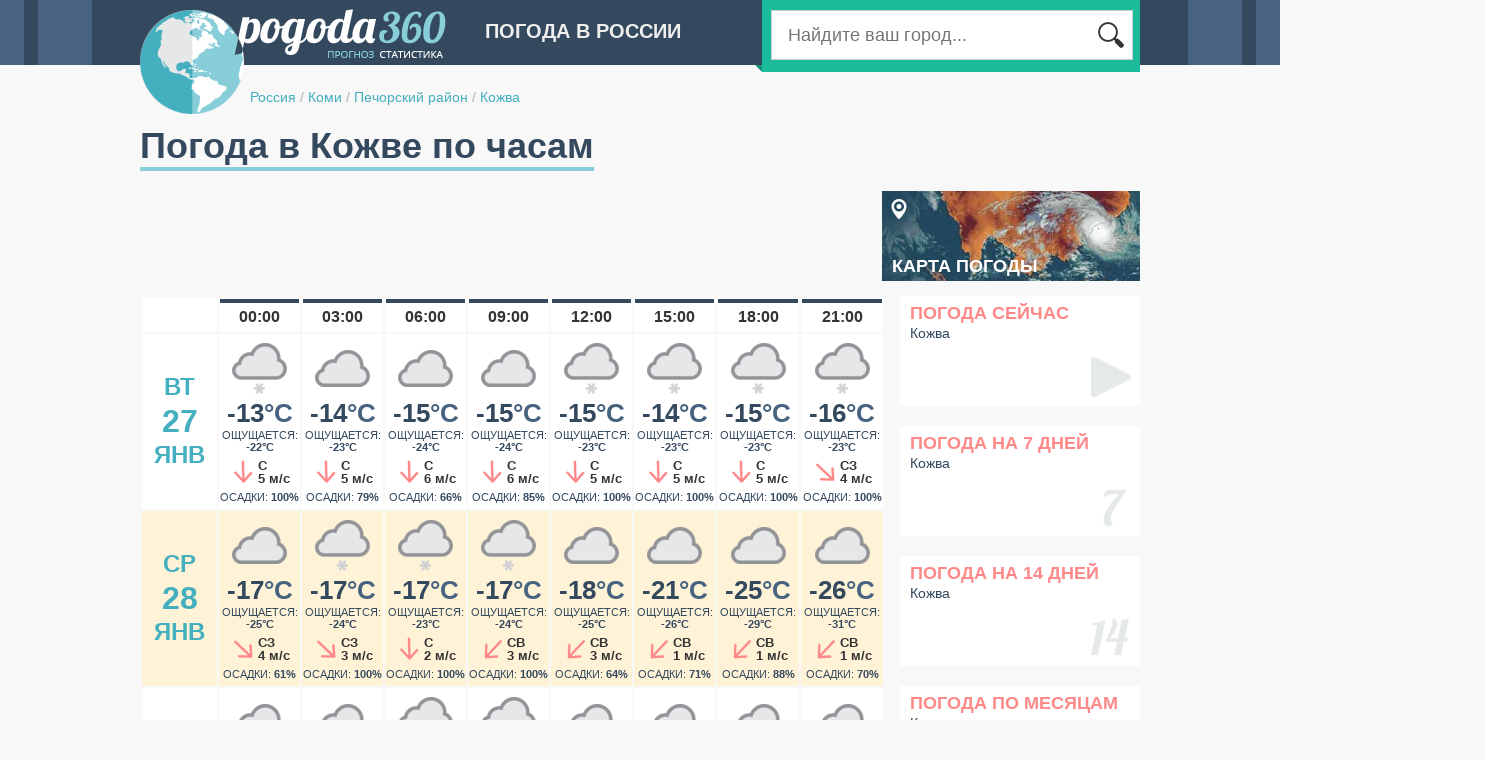

--- FILE ---
content_type: text/html;charset=UTF-8
request_url: http://russia.pogoda360.ru/254637/hourly/
body_size: 4758
content:






<!DOCTYPE html PUBLIC "-//W3C//DTD XHTML 1.0 Transitional//EN" "http://www.w3.org/TR/xhtml1/DTD/xhtml1-transitional.dtd">
<html>
<head>
<title>Погода в Кожве по часам. Подробный почасовой прогноз.</title>
<script type="text/javascript" src="http://ajax.googleapis.com/ajax/libs/jquery/1.7/jquery.min.js"></script>

<script type="text/javascript" src="http://cc.pogoda360.ru/js/typeahead.bundle.min.js"></script>
<!--[if lt IE 9]><script language="javascript" type="text/javascript" src="http://cc.pogoda360.ru/jqplot/excanvas.min.js"></script><![endif]-->
<script type="text/javascript" src="http://cc.pogoda360.ru/jqplot/jqplot.all.min.js"></script>
<link rel="stylesheet" type="text/css" href="http://cc.pogoda360.ru/jqplot/jquery.jqplot.css" />
<link rel="stylesheet" href="https://unpkg.com/leaflet@1.3.1/dist/leaflet.css" integrity="sha512-Rksm5RenBEKSKFjgI3a41vrjkw4EVPlJ3+OiI65vTjIdo9brlAacEuKOiQ5OFh7cOI1bkDwLqdLw3Zg0cRJAAQ==" crossorigin=""/>
<link rel="icon" href="http://cc.pogoda360.ru/favicon.ico" type="image/x-icon" />
<link rel="shortcut icon" href="http://cc.pogoda360.ru/favicon.ico" type="image/ico" />
<meta http-equiv="Content-Type" content="text/html; charset=utf8" />
<meta name="keywords" content="погода Кожва, прогноз погоды по часам, почасовой прогноз, температура, осадки, ветер, карта погоды" />
 
<meta http-equiv="Pragma" content="no-cache" />
<meta http-equiv="Expires" content="-1" />
<link rel="stylesheet" type="text/css" href="http://cc.pogoda360.ru/css/main.css?v=1.5" /> 
<script src="https://unpkg.com/leaflet@1.3.1/dist/leaflet.js" integrity="sha512-/Nsx9X4HebavoBvEBuyp3I7od5tA0UzAxs+j83KgC8PU0kgB4XiK4Lfe4y4cgBtaRJQEIFCW+oC506aPT2L1zw==" crossorigin=""></script>
<script type="text/javascript" src="http://cc.pogoda360.ru/js/functions.js?v=1.5"></script>

<script async src="//pagead2.googlesyndication.com/pagead/js/adsbygoogle.js"></script>
<script>
     (adsbygoogle = window.adsbygoogle || []).push({
          google_ad_client: "ca-pub-2527231214147379",
          enable_page_level_ads: true
     });
</script>
<meta name="677c660c210c21155880d92da8642758" content="">

</head>

<body class="sub">
	<div id="page">
		<div id="header">
			<img id="logo" src="http://cc.pogoda360.ru/i/logo.png" />
			<div class="title">Погода в России</div>
			<div id="searchPanel">
				<div id="searchTail"></div>
				<div id="searchMain">
					<table><tr>
						<td width="*" class="txtContainer"><form id="searchForm" method="post" action="/search/"><input type="text" name="q" id="searchCity" placeholder="Найдите ваш город..."></input></form></td>
						<td width="1"><div class="btn"></div></td>
					</tr></table>
				</div>
			</div>
			<div id="path">
				<a href="/">Россия</a>
 

				<span class="sep">/</span> <a href="/r030/">Коми</a>

 

				<span class="sep">/</span> <a href="/r030/">Печорский район</a>

 

				<span class="sep">/</span> <a href="/254637/">Кожва</a>

 

			</div>
		</div>
		<div id="mainPage" publicId="254637">
			<div><h1 id="title">Погода в Кожве по часам</h1></div>












			<div class="container mb15">
				<div class="fl">
					<div>
<script async src="//pagead2.googlesyndication.com/pagead/js/adsbygoogle.js"></script>
<!-- pogoda360 - top -->
<ins class="adsbygoogle"
     style="display:inline-block;width:728px;height:90px"
     data-ad-client="ca-pub-2527231214147379"
     data-ad-slot="2242743293"></ins>
<script>
(adsbygoogle = window.adsbygoogle || []).push({});
</script>
</div>
				</div>
				<div class="fr">
					<div id="map-banner"><a href="/">Карта Погоды</a></div>
				</div>
			</div>


			<div class="container mb20">
				<div id="left745">
					<table id="hourly">
						<tr class="time">
							<td></td>
								
							<td><div>00:00</div></td>
								
							<td><div>03:00</div></td>
								
							<td><div>06:00</div></td>
								
							<td><div>09:00</div></td>
								
							<td><div>12:00</div></td>
								
							<td><div>15:00</div></td>
								
							<td><div>18:00</div></td>
								
							<td><div>21:00</div></td>

						</tr>

							
							<tr >
								<td class="date">вт<br/><span>27</span><br/>янв</td>
								
								<td>

									<div class="icon"><span></span><img src="http://cc.pogoda360.ru/i/weather/hourly/15.png"/></div>
									<div class="temp">-13<span>&deg;C</span></div>
									<div class="text mb5">ОЩУЩАЕТСЯ:<br/><b>-22&deg;C</b></div>
									<table class="wind mb5"><tr>
										<td class="left"><div class="wind-mid5"></div></td>
										<td class="right">С<br/>5 м/с</td>
									</tr></table>
									<div class="text mb5">ОСАДКИ: <b>100%</b></div>
								
								</td>
								
								<td>

									<div class="icon"><span></span><img src="http://cc.pogoda360.ru/i/weather/hourly/4.png"/></div>
									<div class="temp">-14<span>&deg;C</span></div>
									<div class="text mb5">ОЩУЩАЕТСЯ:<br/><b>-23&deg;C</b></div>
									<table class="wind mb5"><tr>
										<td class="left"><div class="wind-mid5"></div></td>
										<td class="right">С<br/>5 м/с</td>
									</tr></table>
									<div class="text mb5">ОСАДКИ: <b>79%</b></div>
								
								</td>
								
								<td>

									<div class="icon"><span></span><img src="http://cc.pogoda360.ru/i/weather/hourly/4.png"/></div>
									<div class="temp">-15<span>&deg;C</span></div>
									<div class="text mb5">ОЩУЩАЕТСЯ:<br/><b>-24&deg;C</b></div>
									<table class="wind mb5"><tr>
										<td class="left"><div class="wind-mid5"></div></td>
										<td class="right">С<br/>6 м/с</td>
									</tr></table>
									<div class="text mb5">ОСАДКИ: <b>66%</b></div>
								
								</td>
								
								<td>

									<div class="icon"><span></span><img src="http://cc.pogoda360.ru/i/weather/hourly/4.png"/></div>
									<div class="temp">-15<span>&deg;C</span></div>
									<div class="text mb5">ОЩУЩАЕТСЯ:<br/><b>-24&deg;C</b></div>
									<table class="wind mb5"><tr>
										<td class="left"><div class="wind-mid5"></div></td>
										<td class="right">С<br/>6 м/с</td>
									</tr></table>
									<div class="text mb5">ОСАДКИ: <b>85%</b></div>
								
								</td>
								
								<td>

									<div class="icon"><span></span><img src="http://cc.pogoda360.ru/i/weather/hourly/15.png"/></div>
									<div class="temp">-15<span>&deg;C</span></div>
									<div class="text mb5">ОЩУЩАЕТСЯ:<br/><b>-23&deg;C</b></div>
									<table class="wind mb5"><tr>
										<td class="left"><div class="wind-mid5"></div></td>
										<td class="right">С<br/>5 м/с</td>
									</tr></table>
									<div class="text mb5">ОСАДКИ: <b>100%</b></div>
								
								</td>
								
								<td>

									<div class="icon"><span></span><img src="http://cc.pogoda360.ru/i/weather/hourly/15.png"/></div>
									<div class="temp">-14<span>&deg;C</span></div>
									<div class="text mb5">ОЩУЩАЕТСЯ:<br/><b>-23&deg;C</b></div>
									<table class="wind mb5"><tr>
										<td class="left"><div class="wind-mid5"></div></td>
										<td class="right">С<br/>5 м/с</td>
									</tr></table>
									<div class="text mb5">ОСАДКИ: <b>100%</b></div>
								
								</td>
								
								<td>

									<div class="icon"><span></span><img src="http://cc.pogoda360.ru/i/weather/hourly/15.png"/></div>
									<div class="temp">-15<span>&deg;C</span></div>
									<div class="text mb5">ОЩУЩАЕТСЯ:<br/><b>-23&deg;C</b></div>
									<table class="wind mb5"><tr>
										<td class="left"><div class="wind-mid5"></div></td>
										<td class="right">С<br/>5 м/с</td>
									</tr></table>
									<div class="text mb5">ОСАДКИ: <b>100%</b></div>
								
								</td>
								
								<td>

									<div class="icon"><span></span><img src="http://cc.pogoda360.ru/i/weather/hourly/15.png"/></div>
									<div class="temp">-16<span>&deg;C</span></div>
									<div class="text mb5">ОЩУЩАЕТСЯ:<br/><b>-23&deg;C</b></div>
									<table class="wind mb5"><tr>
										<td class="left"><div class="wind-mid4"></div></td>
										<td class="right">СЗ<br/>4 м/с</td>
									</tr></table>
									<div class="text mb5">ОСАДКИ: <b>100%</b></div>
								
								</td>
								
							</tr>
							
							<tr  class="dark">
								<td class="date">ср<br/><span>28</span><br/>янв</td>
								
								<td>

									<div class="icon"><span></span><img src="http://cc.pogoda360.ru/i/weather/hourly/4.png"/></div>
									<div class="temp">-17<span>&deg;C</span></div>
									<div class="text mb5">ОЩУЩАЕТСЯ:<br/><b>-25&deg;C</b></div>
									<table class="wind mb5"><tr>
										<td class="left"><div class="wind-mid4"></div></td>
										<td class="right">СЗ<br/>4 м/с</td>
									</tr></table>
									<div class="text mb5">ОСАДКИ: <b>61%</b></div>
								
								</td>
								
								<td>

									<div class="icon"><span></span><img src="http://cc.pogoda360.ru/i/weather/hourly/15.png"/></div>
									<div class="temp">-17<span>&deg;C</span></div>
									<div class="text mb5">ОЩУЩАЕТСЯ:<br/><b>-24&deg;C</b></div>
									<table class="wind mb5"><tr>
										<td class="left"><div class="wind-mid4"></div></td>
										<td class="right">СЗ<br/>3 м/с</td>
									</tr></table>
									<div class="text mb5">ОСАДКИ: <b>100%</b></div>
								
								</td>
								
								<td>

									<div class="icon"><span></span><img src="http://cc.pogoda360.ru/i/weather/hourly/15.png"/></div>
									<div class="temp">-17<span>&deg;C</span></div>
									<div class="text mb5">ОЩУЩАЕТСЯ:<br/><b>-23&deg;C</b></div>
									<table class="wind mb5"><tr>
										<td class="left"><div class="wind-mid5"></div></td>
										<td class="right">С<br/>2 м/с</td>
									</tr></table>
									<div class="text mb5">ОСАДКИ: <b>100%</b></div>
								
								</td>
								
								<td>

									<div class="icon"><span></span><img src="http://cc.pogoda360.ru/i/weather/hourly/15.png"/></div>
									<div class="temp">-17<span>&deg;C</span></div>
									<div class="text mb5">ОЩУЩАЕТСЯ:<br/><b>-24&deg;C</b></div>
									<table class="wind mb5"><tr>
										<td class="left"><div class="wind-mid6"></div></td>
										<td class="right">СВ<br/>3 м/с</td>
									</tr></table>
									<div class="text mb5">ОСАДКИ: <b>100%</b></div>
								
								</td>
								
								<td>

									<div class="icon"><span></span><img src="http://cc.pogoda360.ru/i/weather/hourly/4.png"/></div>
									<div class="temp">-18<span>&deg;C</span></div>
									<div class="text mb5">ОЩУЩАЕТСЯ:<br/><b>-25&deg;C</b></div>
									<table class="wind mb5"><tr>
										<td class="left"><div class="wind-mid6"></div></td>
										<td class="right">СВ<br/>3 м/с</td>
									</tr></table>
									<div class="text mb5">ОСАДКИ: <b>64%</b></div>
								
								</td>
								
								<td>

									<div class="icon"><span></span><img src="http://cc.pogoda360.ru/i/weather/hourly/4.png"/></div>
									<div class="temp">-21<span>&deg;C</span></div>
									<div class="text mb5">ОЩУЩАЕТСЯ:<br/><b>-26&deg;C</b></div>
									<table class="wind mb5"><tr>
										<td class="left"><div class="wind-mid6"></div></td>
										<td class="right">СВ<br/>1 м/с</td>
									</tr></table>
									<div class="text mb5">ОСАДКИ: <b>71%</b></div>
								
								</td>
								
								<td>

									<div class="icon"><span></span><img src="http://cc.pogoda360.ru/i/weather/hourly/4.png"/></div>
									<div class="temp">-25<span>&deg;C</span></div>
									<div class="text mb5">ОЩУЩАЕТСЯ:<br/><b>-29&deg;C</b></div>
									<table class="wind mb5"><tr>
										<td class="left"><div class="wind-mid6"></div></td>
										<td class="right">СВ<br/>1 м/с</td>
									</tr></table>
									<div class="text mb5">ОСАДКИ: <b>88%</b></div>
								
								</td>
								
								<td>

									<div class="icon"><span></span><img src="http://cc.pogoda360.ru/i/weather/hourly/4.png"/></div>
									<div class="temp">-26<span>&deg;C</span></div>
									<div class="text mb5">ОЩУЩАЕТСЯ:<br/><b>-31&deg;C</b></div>
									<table class="wind mb5"><tr>
										<td class="left"><div class="wind-mid6"></div></td>
										<td class="right">СВ<br/>1 м/с</td>
									</tr></table>
									<div class="text mb5">ОСАДКИ: <b>70%</b></div>
								
								</td>
								
							</tr>
							
							<tr >
								<td class="date">чт<br/><span>29</span><br/>янв</td>
								
								<td>

									<div class="icon"><span></span><img src="http://cc.pogoda360.ru/i/weather/hourly/4.png"/></div>
									<div class="temp">-28<span>&deg;C</span></div>
									<div class="text mb5">ОЩУЩАЕТСЯ:<br/><b>-33&deg;C</b></div>
									<table class="wind mb5"><tr>
										<td class="left"><div class="wind-mid6"></div></td>
										<td class="right">СВ<br/>1 м/с</td>
									</tr></table>
									<div class="text mb5">ОСАДКИ: <b>67%</b></div>
								
								</td>
								
								<td>

									<div class="icon"><span></span><img src="http://cc.pogoda360.ru/i/weather/hourly/4.png"/></div>
									<div class="temp">-23<span>&deg;C</span></div>
									<div class="text mb5">ОЩУЩАЕТСЯ:<br/><b>-28&deg;C</b></div>
									<table class="wind mb5"><tr>
										<td class="left"><div class="wind-mid5"></div></td>
										<td class="right">С<br/>1 м/с</td>
									</tr></table>
									<div class="text mb5">ОСАДКИ: <b>65%</b></div>
								
								</td>
								
								<td>

									<div class="icon"><span></span><img src="http://cc.pogoda360.ru/i/weather/hourly/15.png"/></div>
									<div class="temp">-23<span>&deg;C</span></div>
									<div class="text mb5">ОЩУЩАЕТСЯ:<br/><b>-27&deg;C</b></div>
									<table class="wind mb5"><tr>
										<td class="left"><div class="wind-mid5"></div></td>
										<td class="right">С<br/>1 м/с</td>
									</tr></table>
									<div class="text mb5">ОСАДКИ: <b>100%</b></div>
								
								</td>
								
								<td>

									<div class="icon"><span></span><img src="http://cc.pogoda360.ru/i/weather/hourly/15.png"/></div>
									<div class="temp">-22<span>&deg;C</span></div>
									<div class="text mb5">ОЩУЩАЕТСЯ:<br/><b>-27&deg;C</b></div>
									<table class="wind mb5"><tr>
										<td class="left"><div class="wind-mid6"></div></td>
										<td class="right">СВ<br/>1 м/с</td>
									</tr></table>
									<div class="text mb5">ОСАДКИ: <b>100%</b></div>
								
								</td>
								
								<td>

									<div class="icon"><span></span><img src="http://cc.pogoda360.ru/i/weather/hourly/4.png"/></div>
									<div class="temp">-21<span>&deg;C</span></div>
									<div class="text mb5">ОЩУЩАЕТСЯ:<br/><b>-24&deg;C</b></div>
									<table class="wind mb5"><tr>
										<td class="left"><div class="wind-mid6"></div></td>
										<td class="right">СВ<br/>1 м/с</td>
									</tr></table>
									<div class="text mb5">ОСАДКИ: <b>70%</b></div>
								
								</td>
								
								<td>

									<div class="icon"><span></span><img src="http://cc.pogoda360.ru/i/weather/hourly/4.png"/></div>
									<div class="temp">-23<span>&deg;C</span></div>
									<div class="text mb5">ОЩУЩАЕТСЯ:<br/><b>-23&deg;C</b></div>
									<table class="wind mb5"><tr>
										<td class="left"><div class="wind-mid7"></div></td>
										<td class="right">В<br/>1 м/с</td>
									</tr></table>
									<div class="text mb5">ОСАДКИ: <b>70%</b></div>
								
								</td>
								
								<td>

									<div class="icon"><span></span><img src="http://cc.pogoda360.ru/i/weather/hourly/4.png"/></div>
									<div class="temp">-26<span>&deg;C</span></div>
									<div class="text mb5">ОЩУЩАЕТСЯ:<br/><b>-30&deg;C</b></div>
									<table class="wind mb5"><tr>
										<td class="left"><div class="wind-mid8"></div></td>
										<td class="right">ЮВ<br/>1 м/с</td>
									</tr></table>
									<div class="text mb5">ОСАДКИ: <b>71%</b></div>
								
								</td>
								
								<td>

									<div class="icon"><span></span><img src="http://cc.pogoda360.ru/i/weather/hourly/4.png"/></div>
									<div class="temp">-29<span>&deg;C</span></div>
									<div class="text mb5">ОЩУЩАЕТСЯ:<br/><b>-34&deg;C</b></div>
									<table class="wind mb5"><tr>
										<td class="left"><div class="wind-mid8"></div></td>
										<td class="right">ЮВ<br/>1 м/с</td>
									</tr></table>
									<div class="text mb5">ОСАДКИ: <b>89%</b></div>
								
								</td>
								
							</tr>
							
							<tr  class="dark">
								<td class="date">пт<br/><span>30</span><br/>янв</td>
								
								<td>

									<div class="icon"><span></span><img src="http://cc.pogoda360.ru/i/weather/hourly/4.png"/></div>
									<div class="temp">-30<span>&deg;C</span></div>
									<div class="text mb5">ОЩУЩАЕТСЯ:<br/><b>-37&deg;C</b></div>
									<table class="wind mb5"><tr>
										<td class="left"><div class="wind-mid8"></div></td>
										<td class="right">ЮВ<br/>2 м/с</td>
									</tr></table>
									<div class="text mb5">ОСАДКИ: <b>73%</b></div>
								
								</td>
								
								<td>

									<div class="icon"><span></span><img src="http://cc.pogoda360.ru/i/weather/hourly/4.png"/></div>
									<div class="temp">-31<span>&deg;C</span></div>
									<div class="text mb5">ОЩУЩАЕТСЯ:<br/><b>-39&deg;C</b></div>
									<table class="wind mb5"><tr>
										<td class="left"><div class="wind-mid8"></div></td>
										<td class="right">ЮВ<br/>2 м/с</td>
									</tr></table>
									<div class="text mb5">ОСАДКИ: <b>78%</b></div>
								
								</td>
								
								<td>

									<div class="icon"><span></span><img src="http://cc.pogoda360.ru/i/weather/hourly/4.png"/></div>
									<div class="temp">-31<span>&deg;C</span></div>
									<div class="text mb5">ОЩУЩАЕТСЯ:<br/><b>-39&deg;C</b></div>
									<table class="wind mb5"><tr>
										<td class="left"><div class="wind-mid8"></div></td>
										<td class="right">ЮВ<br/>2 м/с</td>
									</tr></table>
									<div class="text mb5">ОСАДКИ: <b>65%</b></div>
								
								</td>
								
								<td>

									<div class="icon"><span></span><img src="http://cc.pogoda360.ru/i/weather/hourly/4.png"/></div>
									<div class="temp">-29<span>&deg;C</span></div>
									<div class="text mb5">ОЩУЩАЕТСЯ:<br/><b>-37&deg;C</b></div>
									<table class="wind mb5"><tr>
										<td class="left"><div class="wind-mid1"></div></td>
										<td class="right">Ю<br/>3 м/с</td>
									</tr></table>
									<div class="text mb5">ОСАДКИ: <b>76%</b></div>
								
								</td>
								
								<td>

									<div class="icon"><span></span><img src="http://cc.pogoda360.ru/i/weather/hourly/4.png"/></div>
									<div class="temp">-26<span>&deg;C</span></div>
									<div class="text mb5">ОЩУЩАЕТСЯ:<br/><b>-35&deg;C</b></div>
									<table class="wind mb5"><tr>
										<td class="left"><div class="wind-mid1"></div></td>
										<td class="right">Ю<br/>4 м/с</td>
									</tr></table>
									<div class="text mb5">ОСАДКИ: <b>0%</b></div>
								
								</td>
								
								<td>

									<div class="icon"><span></span><img src="http://cc.pogoda360.ru/i/weather/hourly/4.png"/></div>
									<div class="temp">-30<span>&deg;C</span></div>
									<div class="text mb5">ОЩУЩАЕТСЯ:<br/><b>-39&deg;C</b></div>
									<table class="wind mb5"><tr>
										<td class="left"><div class="wind-mid1"></div></td>
										<td class="right">Ю<br/>3 м/с</td>
									</tr></table>
									<div class="text mb5">ОСАДКИ: <b>0%</b></div>
								
								</td>
								
								<td>

									<div class="icon"><span></span><img src="http://cc.pogoda360.ru/i/weather/hourly/4.png"/></div>
									<div class="temp">-34<span>&deg;C</span></div>
									<div class="text mb5">ОЩУЩАЕТСЯ:<br/><b>-42&deg;C</b></div>
									<table class="wind mb5"><tr>
										<td class="left"><div class="wind-mid8"></div></td>
										<td class="right">ЮВ<br/>2 м/с</td>
									</tr></table>
									<div class="text mb5">ОСАДКИ: <b>0%</b></div>
								
								</td>
								
								<td>

									<div class="icon"><span></span><img src="http://cc.pogoda360.ru/i/weather/hourly/4.png"/></div>
									<div class="temp">-36<span>&deg;C</span></div>
									<div class="text mb5">ОЩУЩАЕТСЯ:<br/><b>-45&deg;C</b></div>
									<table class="wind mb5"><tr>
										<td class="left"><div class="wind-mid8"></div></td>
										<td class="right">ЮВ<br/>2 м/с</td>
									</tr></table>
									<div class="text mb5">ОСАДКИ: <b>0%</b></div>
								
								</td>
								
							</tr>
							
							<tr >
								<td class="date">сб<br/><span>31</span><br/>янв</td>
								
								<td>

									<div class="icon"><span></span><img src="http://cc.pogoda360.ru/i/weather/hourly/4.png"/></div>
									<div class="temp">-38<span>&deg;C</span></div>
									<div class="text mb5">ОЩУЩАЕТСЯ:<br/><b>-46&deg;C</b></div>
									<table class="wind mb5"><tr>
										<td class="left"><div class="wind-mid8"></div></td>
										<td class="right">ЮВ<br/>2 м/с</td>
									</tr></table>
									<div class="text mb5">ОСАДКИ: <b>0%</b></div>
								
								</td>
								
								<td>

									<div class="icon"><span></span><img src="http://cc.pogoda360.ru/i/weather/hourly/4.png"/></div>
									<div class="temp">-39<span>&deg;C</span></div>
									<div class="text mb5">ОЩУЩАЕТСЯ:<br/><b>-46&deg;C</b></div>
									<table class="wind mb5"><tr>
										<td class="left"><div class="wind-mid8"></div></td>
										<td class="right">ЮВ<br/>1 м/с</td>
									</tr></table>
									<div class="text mb5">ОСАДКИ: <b>0%</b></div>
								
								</td>
								
								<td>

									<div class="icon"><span></span><img src="http://cc.pogoda360.ru/i/weather/hourly/4.png"/></div>
									<div class="temp">-39<span>&deg;C</span></div>
									<div class="text mb5">ОЩУЩАЕТСЯ:<br/><b>-45&deg;C</b></div>
									<table class="wind mb5"><tr>
										<td class="left"><div class="wind-mid8"></div></td>
										<td class="right">ЮВ<br/>1 м/с</td>
									</tr></table>
									<div class="text mb5">ОСАДКИ: <b>0%</b></div>
								
								</td>
								
								<td>

									<div class="icon"><span></span><img src="http://cc.pogoda360.ru/i/weather/hourly/4.png"/></div>
									<div class="temp">-39<span>&deg;C</span></div>
									<div class="text mb5">ОЩУЩАЕТСЯ:<br/><b>-39&deg;C</b></div>
									<table class="wind mb5"><tr>
										<td class="left"><div class="wind-mid8"></div></td>
										<td class="right">ЮВ<br/>1 м/с</td>
									</tr></table>
									<div class="text mb5">ОСАДКИ: <b>0%</b></div>
								
								</td>
								
								<td>

									<div class="icon"><span></span><img src="http://cc.pogoda360.ru/i/weather/hourly/4.png"/></div>
									<div class="temp">-30<span>&deg;C</span></div>
									<div class="text mb5">ОЩУЩАЕТСЯ:<br/><b>-34&deg;C</b></div>
									<table class="wind mb5"><tr>
										<td class="left"><div class="wind-mid8"></div></td>
										<td class="right">ЮВ<br/>1 м/с</td>
									</tr></table>
									<div class="text mb5">ОСАДКИ: <b>0%</b></div>
								
								</td>
								
								<td>

									<div class="icon"><span></span><img src="http://cc.pogoda360.ru/i/weather/hourly/4.png"/></div>
									<div class="temp">-34<span>&deg;C</span></div>
									<div class="text mb5">ОЩУЩАЕТСЯ:<br/><b>-34&deg;C</b></div>
									<table class="wind mb5"><tr>
										<td class="left"><div class="wind-mid7"></div></td>
										<td class="right">В<br/>1 м/с</td>
									</tr></table>
									<div class="text mb5">ОСАДКИ: <b>0%</b></div>
								
								</td>
								
								<td>

									<div class="icon"><span></span><img src="http://cc.pogoda360.ru/i/weather/hourly/4.png"/></div>
									<div class="temp">-37<span>&deg;C</span></div>
									<div class="text mb5">ОЩУЩАЕТСЯ:<br/><b>-37&deg;C</b></div>
									<table class="wind mb5"><tr>
										<td class="left"><div class="wind-mid7"></div></td>
										<td class="right">В<br/>1 м/с</td>
									</tr></table>
									<div class="text mb5">ОСАДКИ: <b>0%</b></div>
								
								</td>
								
								<td>

									<div class="icon"><span></span><img src="http://cc.pogoda360.ru/i/weather/hourly/4.png"/></div>
									<div class="temp">-38<span>&deg;C</span></div>
									<div class="text mb5">ОЩУЩАЕТСЯ:<br/><b>-38&deg;C</b></div>
									<table class="wind mb5"><tr>
										<td class="left"><div class="wind-mid7"></div></td>
										<td class="right">В<br/>1 м/с</td>
									</tr></table>
									<div class="text mb5">ОСАДКИ: <b>0%</b></div>
								
								</td>
								
							</tr>
							
							<tr  class="dark">
								<td class="date">вс<br/><span>01</span><br/>фев</td>
								
								<td>

									<div class="icon"><span></span><img src="http://cc.pogoda360.ru/i/weather/hourly/4.png"/></div>
									<div class="temp">-39<span>&deg;C</span></div>
									<div class="text mb5">ОЩУЩАЕТСЯ:<br/><b>-39&deg;C</b></div>
									<table class="wind mb5"><tr>
										<td class="left"><div class="wind-mid6"></div></td>
										<td class="right">СВ<br/>0 м/с</td>
									</tr></table>
									<div class="text mb5">ОСАДКИ: <b>0%</b></div>
								
								</td>
								
								<td>

									<div class="icon"><span></span><img src="http://cc.pogoda360.ru/i/weather/hourly/4.png"/></div>
									<div class="temp">-39<span>&deg;C</span></div>
									<div class="text mb5">ОЩУЩАЕТСЯ:<br/><b>-39&deg;C</b></div>
									<table class="wind mb5"><tr>
										<td class="left"><div class="wind-mid8"></div></td>
										<td class="right">ЮВ<br/>0 м/с</td>
									</tr></table>
									<div class="text mb5">ОСАДКИ: <b>0%</b></div>
								
								</td>
								
								<td>

									<div class="icon"><span></span><img src="http://cc.pogoda360.ru/i/weather/hourly/4.png"/></div>
									<div class="temp">-39<span>&deg;C</span></div>
									<div class="text mb5">ОЩУЩАЕТСЯ:<br/><b>-39&deg;C</b></div>
									<table class="wind mb5"><tr>
										<td class="left"><div class="wind-mid5"></div></td>
										<td class="right">С<br/>0 м/с</td>
									</tr></table>
									<div class="text mb5">ОСАДКИ: <b>0%</b></div>
								
								</td>
								
								<td>

									<div class="icon"><span></span><img src="http://cc.pogoda360.ru/i/weather/hourly/4.png"/></div>
									<div class="temp">-37<span>&deg;C</span></div>
									<div class="text mb5">ОЩУЩАЕТСЯ:<br/><b>-37&deg;C</b></div>
									<table class="wind mb5"><tr>
										<td class="left"><div class="wind-mid1"></div></td>
										<td class="right">Ю<br/>1 м/с</td>
									</tr></table>
									<div class="text mb5">ОСАДКИ: <b>0%</b></div>
								
								</td>
								
								<td>

									<div class="icon"><span></span><img src="http://cc.pogoda360.ru/i/weather/hourly/2.png"/></div>
									<div class="temp">-27<span>&deg;C</span></div>
									<div class="text mb5">ОЩУЩАЕТСЯ:<br/><b>-31&deg;C</b></div>
									<table class="wind mb5"><tr>
										<td class="left"><div class="wind-mid2"></div></td>
										<td class="right">ЮЗ<br/>1 м/с</td>
									</tr></table>
									<div class="text mb5">ОСАДКИ: <b>0%</b></div>
								
								</td>
								
								<td>

									<div class="icon"><span></span><img src="http://cc.pogoda360.ru/i/weather/hourly/6.png"/></div>
									<div class="temp">-31<span>&deg;C</span></div>
									<div class="text mb5">ОЩУЩАЕТСЯ:<br/><b>-36&deg;C</b></div>
									<table class="wind mb5"><tr>
										<td class="left"><div class="wind-mid2"></div></td>
										<td class="right">ЮЗ<br/>1 м/с</td>
									</tr></table>
									<div class="text mb5">ОСАДКИ: <b>0%</b></div>
								
								</td>
								
								<td>

									<div class="icon"><span></span><img src="http://cc.pogoda360.ru/i/weather/hourly/6.png"/></div>
									<div class="temp">-33<span>&deg;C</span></div>
									<div class="text mb5">ОЩУЩАЕТСЯ:<br/><b>-38&deg;C</b></div>
									<table class="wind mb5"><tr>
										<td class="left"><div class="wind-mid2"></div></td>
										<td class="right">ЮЗ<br/>1 м/с</td>
									</tr></table>
									<div class="text mb5">ОСАДКИ: <b>0%</b></div>
								
								</td>
								
								<td>

									<div class="icon"><span></span><img src="http://cc.pogoda360.ru/i/weather/hourly/25.png"/></div>
									<div class="temp">-35<span>&deg;C</span></div>
									<div class="text mb5">ОЩУЩАЕТСЯ:<br/><b>-35&deg;C</b></div>
									<table class="wind mb5"><tr>
										<td class="left"><div class="wind-mid3"></div></td>
										<td class="right">З<br/>1 м/с</td>
									</tr></table>
									<div class="text mb5">ОСАДКИ: <b>0%</b></div>
								
								</td>
								
							</tr>
							
							<tr >
								<td class="date">пн<br/><span>02</span><br/>фев</td>
								
								<td>

									<div class="icon"><span></span><img src="http://cc.pogoda360.ru/i/weather/hourly/4.png"/></div>
									<div class="temp">-34<span>&deg;C</span></div>
									<div class="text mb5">ОЩУЩАЕТСЯ:<br/><b>-34&deg;C</b></div>
									<table class="wind mb5"><tr>
										<td class="left"><div class="wind-mid3"></div></td>
										<td class="right">З<br/>1 м/с</td>
									</tr></table>
									<div class="text mb5">ОСАДКИ: <b>0%</b></div>
								
								</td>
								
								<td>

									<div class="icon"><span></span><img src="http://cc.pogoda360.ru/i/weather/hourly/25.png"/></div>
									<div class="temp">-29<span>&deg;C</span></div>
									<div class="text mb5">ОЩУЩАЕТСЯ:<br/><b>-34&deg;C</b></div>
									<table class="wind mb5"><tr>
										<td class="left"><div class="wind-mid3"></div></td>
										<td class="right">З<br/>1 м/с</td>
									</tr></table>
									<div class="text mb5">ОСАДКИ: <b>0%</b></div>
								
								</td>
								
								<td>

									<div class="icon"><span></span><img src="http://cc.pogoda360.ru/i/weather/hourly/4.png"/></div>
									<div class="temp">-23<span>&deg;C</span></div>
									<div class="text mb5">ОЩУЩАЕТСЯ:<br/><b>-29&deg;C</b></div>
									<table class="wind mb5"><tr>
										<td class="left"><div class="wind-mid3"></div></td>
										<td class="right">З<br/>2 м/с</td>
									</tr></table>
									<div class="text mb5">ОСАДКИ: <b>0%</b></div>
								
								</td>
								
								<td>

									<div class="icon"><span></span><img src="http://cc.pogoda360.ru/i/weather/hourly/4.png"/></div>
									<div class="temp">-17<span>&deg;C</span></div>
									<div class="text mb5">ОЩУЩАЕТСЯ:<br/><b>-23&deg;C</b></div>
									<table class="wind mb5"><tr>
										<td class="left"><div class="wind-mid4"></div></td>
										<td class="right">СЗ<br/>3 м/с</td>
									</tr></table>
									<div class="text mb5">ОСАДКИ: <b>86%</b></div>
								
								</td>
								
								<td>

									<div class="icon"><span></span><img src="http://cc.pogoda360.ru/i/weather/hourly/15.png"/></div>
									<div class="temp">-14<span>&deg;C</span></div>
									<div class="text mb5">ОЩУЩАЕТСЯ:<br/><b>-21&deg;C</b></div>
									<table class="wind mb5"><tr>
										<td class="left"><div class="wind-mid4"></div></td>
										<td class="right">СЗ<br/>4 м/с</td>
									</tr></table>
									<div class="text mb5">ОСАДКИ: <b>100%</b></div>
								
								</td>
								
								<td>

									<div class="icon"><span></span><img src="http://cc.pogoda360.ru/i/weather/hourly/15.png"/></div>
									<div class="temp">-14<span>&deg;C</span></div>
									<div class="text mb5">ОЩУЩАЕТСЯ:<br/><b>-22&deg;C</b></div>
									<table class="wind mb5"><tr>
										<td class="left"><div class="wind-mid4"></div></td>
										<td class="right">СЗ<br/>4 м/с</td>
									</tr></table>
									<div class="text mb5">ОСАДКИ: <b>100%</b></div>
								
								</td>
								
								<td>

									<div class="icon"><span></span><img src="http://cc.pogoda360.ru/i/weather/hourly/15.png"/></div>
									<div class="temp">-15<span>&deg;C</span></div>
									<div class="text mb5">ОЩУЩАЕТСЯ:<br/><b>-23&deg;C</b></div>
									<table class="wind mb5"><tr>
										<td class="left"><div class="wind-mid4"></div></td>
										<td class="right">СЗ<br/>5 м/с</td>
									</tr></table>
									<div class="text mb5">ОСАДКИ: <b>100%</b></div>
								
								</td>
								
								<td>

									<div class="icon"><span></span><img src="http://cc.pogoda360.ru/i/weather/hourly/15.png"/></div>
									<div class="temp">-15<span>&deg;C</span></div>
									<div class="text mb5">ОЩУЩАЕТСЯ:<br/><b>-23&deg;C</b></div>
									<table class="wind mb5"><tr>
										<td class="left"><div class="wind-mid5"></div></td>
										<td class="right">С<br/>4 м/с</td>
									</tr></table>
									<div class="text mb5">ОСАДКИ: <b>100%</b></div>
								
								</td>
								
							</tr>
							
							<tr  class="dark">
								<td class="date">вт<br/><span>03</span><br/>фев</td>
								
								<td>

									<div class="icon"><span></span><img src="http://cc.pogoda360.ru/i/weather/hourly/15.png"/></div>
									<div class="temp">-14<span>&deg;C</span></div>
									<div class="text mb5">ОЩУЩАЕТСЯ:<br/><b>-22&deg;C</b></div>
									<table class="wind mb5"><tr>
										<td class="left"><div class="wind-mid5"></div></td>
										<td class="right">С<br/>4 м/с</td>
									</tr></table>
									<div class="text mb5">ОСАДКИ: <b>100%</b></div>
								
								</td>
								
								<td>

									<div class="icon"><span></span><img src="http://cc.pogoda360.ru/i/weather/hourly/15.png"/></div>
									<div class="temp">-13<span>&deg;C</span></div>
									<div class="text mb5">ОЩУЩАЕТСЯ:<br/><b>-21&deg;C</b></div>
									<table class="wind mb5"><tr>
										<td class="left"><div class="wind-mid4"></div></td>
										<td class="right">СЗ<br/>4 м/с</td>
									</tr></table>
									<div class="text mb5">ОСАДКИ: <b>100%</b></div>
								
								</td>
								
								<td>

									<div class="icon"><span></span><img src="http://cc.pogoda360.ru/i/weather/hourly/15.png"/></div>
									<div class="temp">-12<span>&deg;C</span></div>
									<div class="text mb5">ОЩУЩАЕТСЯ:<br/><b>-19&deg;C</b></div>
									<table class="wind mb5"><tr>
										<td class="left"><div class="wind-mid5"></div></td>
										<td class="right">С<br/>4 м/с</td>
									</tr></table>
									<div class="text mb5">ОСАДКИ: <b>100%</b></div>
								
								</td>
								
								<td>

									<div class="icon"><span></span><img src="http://cc.pogoda360.ru/i/weather/hourly/15.png"/></div>
									<div class="temp">-11<span>&deg;C</span></div>
									<div class="text mb5">ОЩУЩАЕТСЯ:<br/><b>-18&deg;C</b></div>
									<table class="wind mb5"><tr>
										<td class="left"><div class="wind-mid5"></div></td>
										<td class="right">С<br/>4 м/с</td>
									</tr></table>
									<div class="text mb5">ОСАДКИ: <b>100%</b></div>
								
								</td>
								
								<td>

									<div class="icon"><span></span><img src="http://cc.pogoda360.ru/i/weather/hourly/15.png"/></div>
									<div class="temp">-9<span>&deg;C</span></div>
									<div class="text mb5">ОЩУЩАЕТСЯ:<br/><b>-16&deg;C</b></div>
									<table class="wind mb5"><tr>
										<td class="left"><div class="wind-mid5"></div></td>
										<td class="right">С<br/>4 м/с</td>
									</tr></table>
									<div class="text mb5">ОСАДКИ: <b>100%</b></div>
								
								</td>
								
								<td>

									<div class="icon"><span></span><img src="http://cc.pogoda360.ru/i/weather/hourly/15.png"/></div>
									<div class="temp">-8<span>&deg;C</span></div>
									<div class="text mb5">ОЩУЩАЕТСЯ:<br/><b>-15&deg;C</b></div>
									<table class="wind mb5"><tr>
										<td class="left"><div class="wind-mid5"></div></td>
										<td class="right">С<br/>4 м/с</td>
									</tr></table>
									<div class="text mb5">ОСАДКИ: <b>100%</b></div>
								
								</td>
								
								<td>

									<div class="icon"><span></span><img src="http://cc.pogoda360.ru/i/weather/hourly/15.png"/></div>
									<div class="temp">-8<span>&deg;C</span></div>
									<div class="text mb5">ОЩУЩАЕТСЯ:<br/><b>-14&deg;C</b></div>
									<table class="wind mb5"><tr>
										<td class="left"><div class="wind-mid5"></div></td>
										<td class="right">С<br/>4 м/с</td>
									</tr></table>
									<div class="text mb5">ОСАДКИ: <b>100%</b></div>
								
								</td>
								
								<td>

									<div class="icon"><span></span><img src="http://cc.pogoda360.ru/i/weather/hourly/15.png"/></div>
									<div class="temp">-8<span>&deg;C</span></div>
									<div class="text mb5">ОЩУЩАЕТСЯ:<br/><b>-14&deg;C</b></div>
									<table class="wind mb5"><tr>
										<td class="left"><div class="wind-mid5"></div></td>
										<td class="right">С<br/>4 м/с</td>
									</tr></table>
									<div class="text mb5">ОСАДКИ: <b>100%</b></div>
								
								</td>
								
							</tr>
							
							<tr >
								<td class="date">ср<br/><span>04</span><br/>фев</td>
								
								<td>

									<div class="icon"><span></span><img src="http://cc.pogoda360.ru/i/weather/hourly/15.png"/></div>
									<div class="temp">-8<span>&deg;C</span></div>
									<div class="text mb5">ОЩУЩАЕТСЯ:<br/><b>-15&deg;C</b></div>
									<table class="wind mb5"><tr>
										<td class="left"><div class="wind-mid5"></div></td>
										<td class="right">С<br/>4 м/с</td>
									</tr></table>
									<div class="text mb5">ОСАДКИ: <b>100%</b></div>
								
								</td>
								
								<td>

									<div class="icon"><span></span><img src="http://cc.pogoda360.ru/i/weather/hourly/15.png"/></div>
									<div class="temp">-8<span>&deg;C</span></div>
									<div class="text mb5">ОЩУЩАЕТСЯ:<br/><b>-14&deg;C</b></div>
									<table class="wind mb5"><tr>
										<td class="left"><div class="wind-mid5"></div></td>
										<td class="right">С<br/>4 м/с</td>
									</tr></table>
									<div class="text mb5">ОСАДКИ: <b>100%</b></div>
								
								</td>
								
								<td>

									<div class="icon"><span></span><img src="http://cc.pogoda360.ru/i/weather/hourly/15.png"/></div>
									<div class="temp">-8<span>&deg;C</span></div>
									<div class="text mb5">ОЩУЩАЕТСЯ:<br/><b>-14&deg;C</b></div>
									<table class="wind mb5"><tr>
										<td class="left"><div class="wind-mid5"></div></td>
										<td class="right">С<br/>4 м/с</td>
									</tr></table>
									<div class="text mb5">ОСАДКИ: <b>100%</b></div>
								
								</td>
								
								<td>

									<div class="icon"><span></span><img src="http://cc.pogoda360.ru/i/weather/hourly/15.png"/></div>
									<div class="temp">-8<span>&deg;C</span></div>
									<div class="text mb5">ОЩУЩАЕТСЯ:<br/><b>-13&deg;C</b></div>
									<table class="wind mb5"><tr>
										<td class="left"><div class="wind-mid5"></div></td>
										<td class="right">С<br/>3 м/с</td>
									</tr></table>
									<div class="text mb5">ОСАДКИ: <b>100%</b></div>
								
								</td>
								
								<td>

									<div class="icon"><span></span><img src="http://cc.pogoda360.ru/i/weather/hourly/15.png"/></div>
									<div class="temp">-7<span>&deg;C</span></div>
									<div class="text mb5">ОЩУЩАЕТСЯ:<br/><b>-12&deg;C</b></div>
									<table class="wind mb5"><tr>
										<td class="left"><div class="wind-mid6"></div></td>
										<td class="right">СВ<br/>3 м/с</td>
									</tr></table>
									<div class="text mb5">ОСАДКИ: <b>100%</b></div>
								
								</td>
								
								<td>

									<div class="icon"><span></span><img src="http://cc.pogoda360.ru/i/weather/hourly/4.png"/></div>
									<div class="temp">-10<span>&deg;C</span></div>
									<div class="text mb5">ОЩУЩАЕТСЯ:<br/><b>-15&deg;C</b></div>
									<table class="wind mb5"><tr>
										<td class="left"><div class="wind-mid6"></div></td>
										<td class="right">СВ<br/>3 м/с</td>
									</tr></table>
									<div class="text mb5">ОСАДКИ: <b>83%</b></div>
								
								</td>
								
								<td>

									<div class="icon"><span></span><img src="http://cc.pogoda360.ru/i/weather/hourly/4.png"/></div>
									<div class="temp">-16<span>&deg;C</span></div>
									<div class="text mb5">ОЩУЩАЕТСЯ:<br/><b>-24&deg;C</b></div>
									<table class="wind mb5"><tr>
										<td class="left"><div class="wind-mid6"></div></td>
										<td class="right">СВ<br/>4 м/с</td>
									</tr></table>
									<div class="text mb5">ОСАДКИ: <b>0%</b></div>
								
								</td>
								
								<td>

									<div class="icon"><span></span><img src="http://cc.pogoda360.ru/i/weather/hourly/4.png"/></div>
									<div class="temp">-21<span>&deg;C</span></div>
									<div class="text mb5">ОЩУЩАЕТСЯ:<br/><b>-28&deg;C</b></div>
									<table class="wind mb5"><tr>
										<td class="left"><div class="wind-mid5"></div></td>
										<td class="right">С<br/>3 м/с</td>
									</tr></table>
									<div class="text mb5">ОСАДКИ: <b>0%</b></div>
								
								</td>
								
							</tr>
							
							<tr  class="dark">
								<td class="date">чт<br/><span>05</span><br/>фев</td>
								
								<td>

									<div class="icon"><span></span><img src="http://cc.pogoda360.ru/i/weather/hourly/4.png"/></div>
									<div class="temp">-23<span>&deg;C</span></div>
									<div class="text mb5">ОЩУЩАЕТСЯ:<br/><b>-30&deg;C</b></div>
									<table class="wind mb5"><tr>
										<td class="left"><div class="wind-mid5"></div></td>
										<td class="right">С<br/>2 м/с</td>
									</tr></table>
									<div class="text mb5">ОСАДКИ: <b>0%</b></div>
								
								</td>
								
								<td>

									<div class="icon"><span></span><img src="http://cc.pogoda360.ru/i/weather/hourly/4.png"/></div>
									<div class="temp">-25<span>&deg;C</span></div>
									<div class="text mb5">ОЩУЩАЕТСЯ:<br/><b>-31&deg;C</b></div>
									<table class="wind mb5"><tr>
										<td class="left"><div class="wind-mid5"></div></td>
										<td class="right">С<br/>2 м/с</td>
									</tr></table>
									<div class="text mb5">ОСАДКИ: <b>0%</b></div>
								
								</td>
								
								<td>

									<div class="icon"><span></span><img src="http://cc.pogoda360.ru/i/weather/hourly/4.png"/></div>
									<div class="temp">-26<span>&deg;C</span></div>
									<div class="text mb5">ОЩУЩАЕТСЯ:<br/><b>-30&deg;C</b></div>
									<table class="wind mb5"><tr>
										<td class="left"><div class="wind-mid5"></div></td>
										<td class="right">С<br/>1 м/с</td>
									</tr></table>
									<div class="text mb5">ОСАДКИ: <b>0%</b></div>
								
								</td>
								
								<td>

									<div class="icon"><span></span><img src="http://cc.pogoda360.ru/i/weather/hourly/4.png"/></div>
									<div class="temp">-25<span>&deg;C</span></div>
									<div class="text mb5">ОЩУЩАЕТСЯ:<br/><b>-25&deg;C</b></div>
									<table class="wind mb5"><tr>
										<td class="left"><div class="wind-mid5"></div></td>
										<td class="right">С<br/>1 м/с</td>
									</tr></table>
									<div class="text mb5">ОСАДКИ: <b>0%</b></div>
								
								</td>
								
								<td>

									<div class="icon"><span></span><img src="http://cc.pogoda360.ru/i/weather/hourly/4.png"/></div>
									<div class="temp">-21<span>&deg;C</span></div>
									<div class="text mb5">ОЩУЩАЕТСЯ:<br/><b>-21&deg;C</b></div>
									<table class="wind mb5"><tr>
										<td class="left"><div class="wind-mid1"></div></td>
										<td class="right">Ю<br/>0 м/с</td>
									</tr></table>
									<div class="text mb5">ОСАДКИ: <b>0%</b></div>
								
								</td>
								
								<td>

									<div class="icon"><span></span><img src="http://cc.pogoda360.ru/i/weather/hourly/4.png"/></div>
									<div class="temp">-25<span>&deg;C</span></div>
									<div class="text mb5">ОЩУЩАЕТСЯ:<br/><b>-30&deg;C</b></div>
									<table class="wind mb5"><tr>
										<td class="left"><div class="wind-mid1"></div></td>
										<td class="right">Ю<br/>1 м/с</td>
									</tr></table>
									<div class="text mb5">ОСАДКИ: <b>0%</b></div>
								
								</td>
								
								<td>

									<div class="icon"><span></span><img src="http://cc.pogoda360.ru/i/weather/hourly/4.png"/></div>
									<div class="temp">-25<span>&deg;C</span></div>
									<div class="text mb5">ОЩУЩАЕТСЯ:<br/><b>-32&deg;C</b></div>
									<table class="wind mb5"><tr>
										<td class="left"><div class="wind-mid1"></div></td>
										<td class="right">Ю<br/>2 м/с</td>
									</tr></table>
									<div class="text mb5">ОСАДКИ: <b>0%</b></div>
								
								</td>
								
								<td>

									<div class="icon"><span></span><img src="http://cc.pogoda360.ru/i/weather/hourly/4.png"/></div>
									<div class="temp">-26<span>&deg;C</span></div>
									<div class="text mb5">ОЩУЩАЕТСЯ:<br/><b>-34&deg;C</b></div>
									<table class="wind mb5"><tr>
										<td class="left"><div class="wind-mid1"></div></td>
										<td class="right">Ю<br/>3 м/с</td>
									</tr></table>
									<div class="text mb5">ОСАДКИ: <b>0%</b></div>
								
								</td>
								
							</tr>
							


					</table>
<div class="mb20"><!-- Yandex.RTB R-A-2176393-1 -->
<div id="yandex_rtb_1"></div>
<script type="text/javascript">
    (function(w, d, n, s, t) {
        w[n] = w[n] || [];
        w[n].push(function() {
            Ya.Context.AdvManager.render({
                blockId: "R-A-2176393-1",
                renderTo: "yandex_rtb_1",
                pageNumber: 1,
                async: true
            });
        });
        t = d.getElementsByTagName("script")[0];
        s = d.createElement("script");
        s.type = "text/javascript";
        s.src = "//an.yandex.ru/system/context.js";
        s.async = true;
        t.parentNode.insertBefore(s, t);
    })(this, this.document, "yandexContextAsyncCallbacks");
</script>

</div>					
				</div>
				<div id="right240">

					<div class="button mb20">
<a href="/254637/">Погода сейчас</a>
<span>Кожва</span>
<div class="now"></div>
</div>


					<div class="button mb20">
<a href="/254637/7/">Погода на 7 дней</a>
<span>Кожва</span>
<div class="days7"></div>
</div>


					<div class="button mb20">
<a href="/254637/14/">Погода на 14 дней</a>
<span>Кожва</span>
<div class="days14"></div>
</div>


					<div class="button mb20">
<a href="/254637/avg/">Погода по месяцам</a>
<span>Кожва</span>
<div class="avg"></div>
</div>


					<div class="button mb20">
<a href="/254637/january/">Погода в январе</a>
<span>Кожва</span>
<div class="month"></div>
</div>



<div class="mb20">
<script async src="//pagead2.googlesyndication.com/pagead/js/adsbygoogle.js"></script>
<!-- pogoda360 - right240x400 -->
<ins class="adsbygoogle"
     style="display:inline-block;width:240px;height:400px"
     data-ad-client="ca-pub-2527231214147379"
     data-ad-slot="2103142495"></ins>
<script>
(adsbygoogle = window.adsbygoogle || []).push({});
</script>
</div>
<div class="mb20"><!-- Yandex.RTB R-A-2176393-2 -->
<div id="yandex_rtb_2"></div>
<script type="text/javascript">
    (function(w, d, n, s, t) {
        w[n] = w[n] || [];
        w[n].push(function() {
            Ya.Context.AdvManager.render({
                blockId: "R-A-2176393-2",
                renderTo: "yandex_rtb_2",
                pageNumber: 2,
                async: true
            });
        });
        t = d.getElementsByTagName("script")[0];
        s = d.createElement("script");
        s.type = "text/javascript";
        s.src = "//an.yandex.ru/system/context.js";
        s.async = true;
        t.parentNode.insertBefore(s, t);
    })(this, this.document, "yandexContextAsyncCallbacks");
</script>

</div>

				</div>				
			</div>








	

		</div>
	</div>
	<div id="footer">
		<div id="footerContent">
			<div id="footerLogo"></div>
			<table>
				<tr>
					<td width="220">
						<div class="mb10">&copy; 2014 pogoda360.ru<br/><span>Все права защищены</span></div>
						<div class="email">admin@pogoda360.ru</div>
					</td>
					<td width="720" valign="top">


						<div class="cntr"><a href="http://ukraine.pogoda360.ru">Погода в Украине</a></div>



						<div class="cntr"><a href="http://belarus.pogoda360.ru">Погода в Беларуси</a></div>



						<div class="cntr"><a href="http://latvia.pogoda360.ru">Погода в Латвии</a></div>



						<div class="cntr"><a href="http://lithuania.pogoda360.ru">Погода в Литве</a></div>



						<div class="cntr"><a href="http://estonia.pogoda360.ru">Погода в Эстонии</a></div>



						<div class="cntr"><a href="http://moldova.pogoda360.ru">Погода в Молдове</a></div>



						<div class="cntr"><a href="http://romania.pogoda360.ru">Погода в Румынии</a></div>



						<div class="cntr"><a href="http://bulgaria.pogoda360.ru">Погода в Болгарии</a></div>



						<div class="cntr"><a href="/articles">Статьи</a></div>


					</td>
				</tr>
			</table>
		</div>
	</div>

	<div id="chartPop" class="hidden pop">
		<div class="chartContainer"></div>
	</div>
	
<script>
  (function(i,s,o,g,r,a,m){i['GoogleAnalyticsObject']=r;i[r]=i[r]||function(){
  (i[r].q=i[r].q||[]).push(arguments)},i[r].l=1*new Date();a=s.createElement(o),
  m=s.getElementsByTagName(o)[0];a.async=1;a.src=g;m.parentNode.insertBefore(a,m)
  })(window,document,'script','//www.google-analytics.com/analytics.js','ga');

  ga('create', 'UA-20929912-8', 'auto');
  ga('send', 'pageview');

</script>	

<!-- Yandex.Metrika counter --><script type="text/javascript"> (function (d, w, c) { (w[c] = w[c] || []).push(function() { try { w.yaCounter27244748 = new Ya.Metrika({ id:27244748 }); } catch(e) { } }); var n = d.getElementsByTagName("script")[0], s = d.createElement("script"), f = function () { n.parentNode.insertBefore(s, n); }; s.type = "text/javascript"; s.async = true; s.src = (d.location.protocol == "https:" ? "https:" : "http:") + "//mc.yandex.ru/metrika/watch.js"; if (w.opera == "[object Opera]") { d.addEventListener("DOMContentLoaded", f, false); } else { f(); } })(document, window, "yandex_metrika_callbacks");</script><noscript><div><img src="//mc.yandex.ru/watch/27244748" style="position:absolute; left:-9999px;" alt="" /></div></noscript><!-- /Yandex.Metrika counter -->
	
</body>
</html>



--- FILE ---
content_type: text/html; charset=utf-8
request_url: https://www.google.com/recaptcha/api2/aframe
body_size: 267
content:
<!DOCTYPE HTML><html><head><meta http-equiv="content-type" content="text/html; charset=UTF-8"></head><body><script nonce="x_y0TJnhN6vGnG98DghAYw">/** Anti-fraud and anti-abuse applications only. See google.com/recaptcha */ try{var clients={'sodar':'https://pagead2.googlesyndication.com/pagead/sodar?'};window.addEventListener("message",function(a){try{if(a.source===window.parent){var b=JSON.parse(a.data);var c=clients[b['id']];if(c){var d=document.createElement('img');d.src=c+b['params']+'&rc='+(localStorage.getItem("rc::a")?sessionStorage.getItem("rc::b"):"");window.document.body.appendChild(d);sessionStorage.setItem("rc::e",parseInt(sessionStorage.getItem("rc::e")||0)+1);localStorage.setItem("rc::h",'1769518124779');}}}catch(b){}});window.parent.postMessage("_grecaptcha_ready", "*");}catch(b){}</script></body></html>